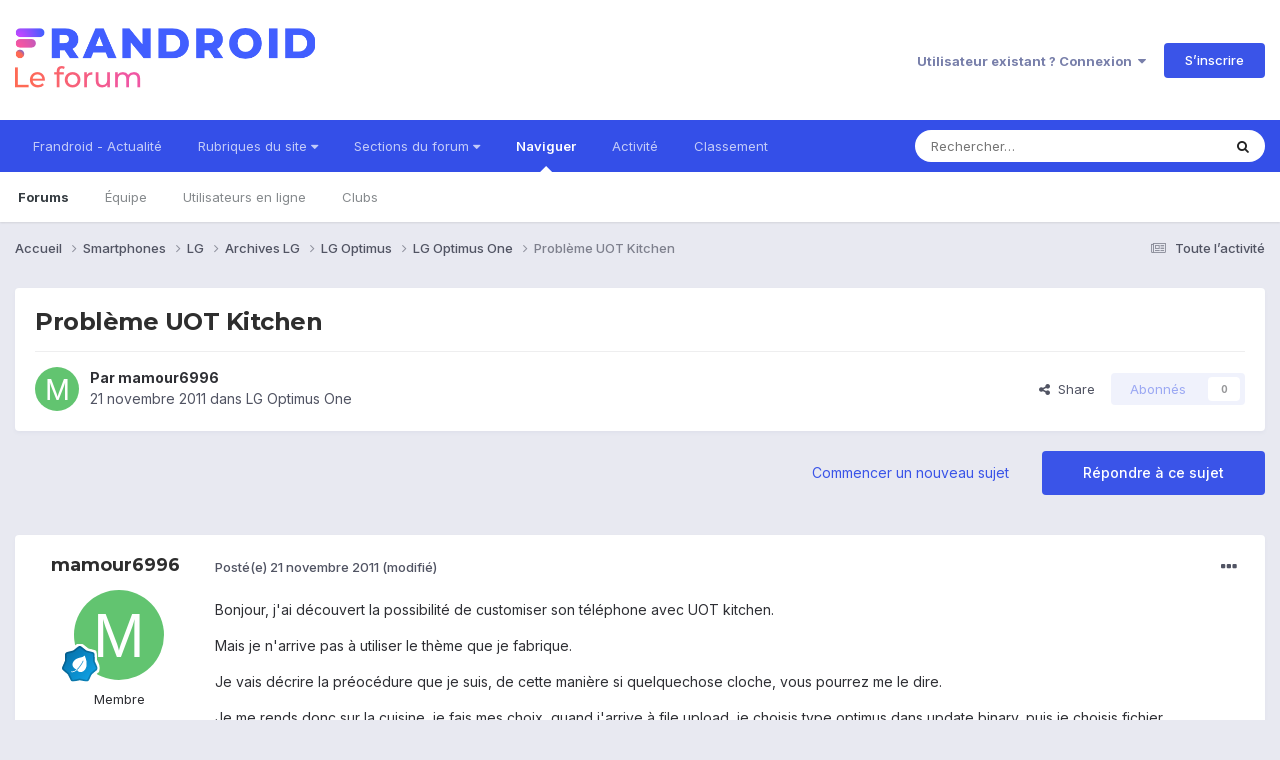

--- FILE ---
content_type: text/html; charset=utf-8
request_url: https://www.google.com/recaptcha/api2/anchor?ar=1&k=6LeBdRUTAAAAACVgb7UUqevlsTvHcFEsQaF_Elu7&co=aHR0cHM6Ly9mb3J1bS5mcmFuZHJvaWQuY29tOjQ0Mw..&hl=fr&v=PoyoqOPhxBO7pBk68S4YbpHZ&theme=light&size=normal&anchor-ms=20000&execute-ms=30000&cb=3nrsq1x3g8xh
body_size: 49601
content:
<!DOCTYPE HTML><html dir="ltr" lang="fr"><head><meta http-equiv="Content-Type" content="text/html; charset=UTF-8">
<meta http-equiv="X-UA-Compatible" content="IE=edge">
<title>reCAPTCHA</title>
<style type="text/css">
/* cyrillic-ext */
@font-face {
  font-family: 'Roboto';
  font-style: normal;
  font-weight: 400;
  font-stretch: 100%;
  src: url(//fonts.gstatic.com/s/roboto/v48/KFO7CnqEu92Fr1ME7kSn66aGLdTylUAMa3GUBHMdazTgWw.woff2) format('woff2');
  unicode-range: U+0460-052F, U+1C80-1C8A, U+20B4, U+2DE0-2DFF, U+A640-A69F, U+FE2E-FE2F;
}
/* cyrillic */
@font-face {
  font-family: 'Roboto';
  font-style: normal;
  font-weight: 400;
  font-stretch: 100%;
  src: url(//fonts.gstatic.com/s/roboto/v48/KFO7CnqEu92Fr1ME7kSn66aGLdTylUAMa3iUBHMdazTgWw.woff2) format('woff2');
  unicode-range: U+0301, U+0400-045F, U+0490-0491, U+04B0-04B1, U+2116;
}
/* greek-ext */
@font-face {
  font-family: 'Roboto';
  font-style: normal;
  font-weight: 400;
  font-stretch: 100%;
  src: url(//fonts.gstatic.com/s/roboto/v48/KFO7CnqEu92Fr1ME7kSn66aGLdTylUAMa3CUBHMdazTgWw.woff2) format('woff2');
  unicode-range: U+1F00-1FFF;
}
/* greek */
@font-face {
  font-family: 'Roboto';
  font-style: normal;
  font-weight: 400;
  font-stretch: 100%;
  src: url(//fonts.gstatic.com/s/roboto/v48/KFO7CnqEu92Fr1ME7kSn66aGLdTylUAMa3-UBHMdazTgWw.woff2) format('woff2');
  unicode-range: U+0370-0377, U+037A-037F, U+0384-038A, U+038C, U+038E-03A1, U+03A3-03FF;
}
/* math */
@font-face {
  font-family: 'Roboto';
  font-style: normal;
  font-weight: 400;
  font-stretch: 100%;
  src: url(//fonts.gstatic.com/s/roboto/v48/KFO7CnqEu92Fr1ME7kSn66aGLdTylUAMawCUBHMdazTgWw.woff2) format('woff2');
  unicode-range: U+0302-0303, U+0305, U+0307-0308, U+0310, U+0312, U+0315, U+031A, U+0326-0327, U+032C, U+032F-0330, U+0332-0333, U+0338, U+033A, U+0346, U+034D, U+0391-03A1, U+03A3-03A9, U+03B1-03C9, U+03D1, U+03D5-03D6, U+03F0-03F1, U+03F4-03F5, U+2016-2017, U+2034-2038, U+203C, U+2040, U+2043, U+2047, U+2050, U+2057, U+205F, U+2070-2071, U+2074-208E, U+2090-209C, U+20D0-20DC, U+20E1, U+20E5-20EF, U+2100-2112, U+2114-2115, U+2117-2121, U+2123-214F, U+2190, U+2192, U+2194-21AE, U+21B0-21E5, U+21F1-21F2, U+21F4-2211, U+2213-2214, U+2216-22FF, U+2308-230B, U+2310, U+2319, U+231C-2321, U+2336-237A, U+237C, U+2395, U+239B-23B7, U+23D0, U+23DC-23E1, U+2474-2475, U+25AF, U+25B3, U+25B7, U+25BD, U+25C1, U+25CA, U+25CC, U+25FB, U+266D-266F, U+27C0-27FF, U+2900-2AFF, U+2B0E-2B11, U+2B30-2B4C, U+2BFE, U+3030, U+FF5B, U+FF5D, U+1D400-1D7FF, U+1EE00-1EEFF;
}
/* symbols */
@font-face {
  font-family: 'Roboto';
  font-style: normal;
  font-weight: 400;
  font-stretch: 100%;
  src: url(//fonts.gstatic.com/s/roboto/v48/KFO7CnqEu92Fr1ME7kSn66aGLdTylUAMaxKUBHMdazTgWw.woff2) format('woff2');
  unicode-range: U+0001-000C, U+000E-001F, U+007F-009F, U+20DD-20E0, U+20E2-20E4, U+2150-218F, U+2190, U+2192, U+2194-2199, U+21AF, U+21E6-21F0, U+21F3, U+2218-2219, U+2299, U+22C4-22C6, U+2300-243F, U+2440-244A, U+2460-24FF, U+25A0-27BF, U+2800-28FF, U+2921-2922, U+2981, U+29BF, U+29EB, U+2B00-2BFF, U+4DC0-4DFF, U+FFF9-FFFB, U+10140-1018E, U+10190-1019C, U+101A0, U+101D0-101FD, U+102E0-102FB, U+10E60-10E7E, U+1D2C0-1D2D3, U+1D2E0-1D37F, U+1F000-1F0FF, U+1F100-1F1AD, U+1F1E6-1F1FF, U+1F30D-1F30F, U+1F315, U+1F31C, U+1F31E, U+1F320-1F32C, U+1F336, U+1F378, U+1F37D, U+1F382, U+1F393-1F39F, U+1F3A7-1F3A8, U+1F3AC-1F3AF, U+1F3C2, U+1F3C4-1F3C6, U+1F3CA-1F3CE, U+1F3D4-1F3E0, U+1F3ED, U+1F3F1-1F3F3, U+1F3F5-1F3F7, U+1F408, U+1F415, U+1F41F, U+1F426, U+1F43F, U+1F441-1F442, U+1F444, U+1F446-1F449, U+1F44C-1F44E, U+1F453, U+1F46A, U+1F47D, U+1F4A3, U+1F4B0, U+1F4B3, U+1F4B9, U+1F4BB, U+1F4BF, U+1F4C8-1F4CB, U+1F4D6, U+1F4DA, U+1F4DF, U+1F4E3-1F4E6, U+1F4EA-1F4ED, U+1F4F7, U+1F4F9-1F4FB, U+1F4FD-1F4FE, U+1F503, U+1F507-1F50B, U+1F50D, U+1F512-1F513, U+1F53E-1F54A, U+1F54F-1F5FA, U+1F610, U+1F650-1F67F, U+1F687, U+1F68D, U+1F691, U+1F694, U+1F698, U+1F6AD, U+1F6B2, U+1F6B9-1F6BA, U+1F6BC, U+1F6C6-1F6CF, U+1F6D3-1F6D7, U+1F6E0-1F6EA, U+1F6F0-1F6F3, U+1F6F7-1F6FC, U+1F700-1F7FF, U+1F800-1F80B, U+1F810-1F847, U+1F850-1F859, U+1F860-1F887, U+1F890-1F8AD, U+1F8B0-1F8BB, U+1F8C0-1F8C1, U+1F900-1F90B, U+1F93B, U+1F946, U+1F984, U+1F996, U+1F9E9, U+1FA00-1FA6F, U+1FA70-1FA7C, U+1FA80-1FA89, U+1FA8F-1FAC6, U+1FACE-1FADC, U+1FADF-1FAE9, U+1FAF0-1FAF8, U+1FB00-1FBFF;
}
/* vietnamese */
@font-face {
  font-family: 'Roboto';
  font-style: normal;
  font-weight: 400;
  font-stretch: 100%;
  src: url(//fonts.gstatic.com/s/roboto/v48/KFO7CnqEu92Fr1ME7kSn66aGLdTylUAMa3OUBHMdazTgWw.woff2) format('woff2');
  unicode-range: U+0102-0103, U+0110-0111, U+0128-0129, U+0168-0169, U+01A0-01A1, U+01AF-01B0, U+0300-0301, U+0303-0304, U+0308-0309, U+0323, U+0329, U+1EA0-1EF9, U+20AB;
}
/* latin-ext */
@font-face {
  font-family: 'Roboto';
  font-style: normal;
  font-weight: 400;
  font-stretch: 100%;
  src: url(//fonts.gstatic.com/s/roboto/v48/KFO7CnqEu92Fr1ME7kSn66aGLdTylUAMa3KUBHMdazTgWw.woff2) format('woff2');
  unicode-range: U+0100-02BA, U+02BD-02C5, U+02C7-02CC, U+02CE-02D7, U+02DD-02FF, U+0304, U+0308, U+0329, U+1D00-1DBF, U+1E00-1E9F, U+1EF2-1EFF, U+2020, U+20A0-20AB, U+20AD-20C0, U+2113, U+2C60-2C7F, U+A720-A7FF;
}
/* latin */
@font-face {
  font-family: 'Roboto';
  font-style: normal;
  font-weight: 400;
  font-stretch: 100%;
  src: url(//fonts.gstatic.com/s/roboto/v48/KFO7CnqEu92Fr1ME7kSn66aGLdTylUAMa3yUBHMdazQ.woff2) format('woff2');
  unicode-range: U+0000-00FF, U+0131, U+0152-0153, U+02BB-02BC, U+02C6, U+02DA, U+02DC, U+0304, U+0308, U+0329, U+2000-206F, U+20AC, U+2122, U+2191, U+2193, U+2212, U+2215, U+FEFF, U+FFFD;
}
/* cyrillic-ext */
@font-face {
  font-family: 'Roboto';
  font-style: normal;
  font-weight: 500;
  font-stretch: 100%;
  src: url(//fonts.gstatic.com/s/roboto/v48/KFO7CnqEu92Fr1ME7kSn66aGLdTylUAMa3GUBHMdazTgWw.woff2) format('woff2');
  unicode-range: U+0460-052F, U+1C80-1C8A, U+20B4, U+2DE0-2DFF, U+A640-A69F, U+FE2E-FE2F;
}
/* cyrillic */
@font-face {
  font-family: 'Roboto';
  font-style: normal;
  font-weight: 500;
  font-stretch: 100%;
  src: url(//fonts.gstatic.com/s/roboto/v48/KFO7CnqEu92Fr1ME7kSn66aGLdTylUAMa3iUBHMdazTgWw.woff2) format('woff2');
  unicode-range: U+0301, U+0400-045F, U+0490-0491, U+04B0-04B1, U+2116;
}
/* greek-ext */
@font-face {
  font-family: 'Roboto';
  font-style: normal;
  font-weight: 500;
  font-stretch: 100%;
  src: url(//fonts.gstatic.com/s/roboto/v48/KFO7CnqEu92Fr1ME7kSn66aGLdTylUAMa3CUBHMdazTgWw.woff2) format('woff2');
  unicode-range: U+1F00-1FFF;
}
/* greek */
@font-face {
  font-family: 'Roboto';
  font-style: normal;
  font-weight: 500;
  font-stretch: 100%;
  src: url(//fonts.gstatic.com/s/roboto/v48/KFO7CnqEu92Fr1ME7kSn66aGLdTylUAMa3-UBHMdazTgWw.woff2) format('woff2');
  unicode-range: U+0370-0377, U+037A-037F, U+0384-038A, U+038C, U+038E-03A1, U+03A3-03FF;
}
/* math */
@font-face {
  font-family: 'Roboto';
  font-style: normal;
  font-weight: 500;
  font-stretch: 100%;
  src: url(//fonts.gstatic.com/s/roboto/v48/KFO7CnqEu92Fr1ME7kSn66aGLdTylUAMawCUBHMdazTgWw.woff2) format('woff2');
  unicode-range: U+0302-0303, U+0305, U+0307-0308, U+0310, U+0312, U+0315, U+031A, U+0326-0327, U+032C, U+032F-0330, U+0332-0333, U+0338, U+033A, U+0346, U+034D, U+0391-03A1, U+03A3-03A9, U+03B1-03C9, U+03D1, U+03D5-03D6, U+03F0-03F1, U+03F4-03F5, U+2016-2017, U+2034-2038, U+203C, U+2040, U+2043, U+2047, U+2050, U+2057, U+205F, U+2070-2071, U+2074-208E, U+2090-209C, U+20D0-20DC, U+20E1, U+20E5-20EF, U+2100-2112, U+2114-2115, U+2117-2121, U+2123-214F, U+2190, U+2192, U+2194-21AE, U+21B0-21E5, U+21F1-21F2, U+21F4-2211, U+2213-2214, U+2216-22FF, U+2308-230B, U+2310, U+2319, U+231C-2321, U+2336-237A, U+237C, U+2395, U+239B-23B7, U+23D0, U+23DC-23E1, U+2474-2475, U+25AF, U+25B3, U+25B7, U+25BD, U+25C1, U+25CA, U+25CC, U+25FB, U+266D-266F, U+27C0-27FF, U+2900-2AFF, U+2B0E-2B11, U+2B30-2B4C, U+2BFE, U+3030, U+FF5B, U+FF5D, U+1D400-1D7FF, U+1EE00-1EEFF;
}
/* symbols */
@font-face {
  font-family: 'Roboto';
  font-style: normal;
  font-weight: 500;
  font-stretch: 100%;
  src: url(//fonts.gstatic.com/s/roboto/v48/KFO7CnqEu92Fr1ME7kSn66aGLdTylUAMaxKUBHMdazTgWw.woff2) format('woff2');
  unicode-range: U+0001-000C, U+000E-001F, U+007F-009F, U+20DD-20E0, U+20E2-20E4, U+2150-218F, U+2190, U+2192, U+2194-2199, U+21AF, U+21E6-21F0, U+21F3, U+2218-2219, U+2299, U+22C4-22C6, U+2300-243F, U+2440-244A, U+2460-24FF, U+25A0-27BF, U+2800-28FF, U+2921-2922, U+2981, U+29BF, U+29EB, U+2B00-2BFF, U+4DC0-4DFF, U+FFF9-FFFB, U+10140-1018E, U+10190-1019C, U+101A0, U+101D0-101FD, U+102E0-102FB, U+10E60-10E7E, U+1D2C0-1D2D3, U+1D2E0-1D37F, U+1F000-1F0FF, U+1F100-1F1AD, U+1F1E6-1F1FF, U+1F30D-1F30F, U+1F315, U+1F31C, U+1F31E, U+1F320-1F32C, U+1F336, U+1F378, U+1F37D, U+1F382, U+1F393-1F39F, U+1F3A7-1F3A8, U+1F3AC-1F3AF, U+1F3C2, U+1F3C4-1F3C6, U+1F3CA-1F3CE, U+1F3D4-1F3E0, U+1F3ED, U+1F3F1-1F3F3, U+1F3F5-1F3F7, U+1F408, U+1F415, U+1F41F, U+1F426, U+1F43F, U+1F441-1F442, U+1F444, U+1F446-1F449, U+1F44C-1F44E, U+1F453, U+1F46A, U+1F47D, U+1F4A3, U+1F4B0, U+1F4B3, U+1F4B9, U+1F4BB, U+1F4BF, U+1F4C8-1F4CB, U+1F4D6, U+1F4DA, U+1F4DF, U+1F4E3-1F4E6, U+1F4EA-1F4ED, U+1F4F7, U+1F4F9-1F4FB, U+1F4FD-1F4FE, U+1F503, U+1F507-1F50B, U+1F50D, U+1F512-1F513, U+1F53E-1F54A, U+1F54F-1F5FA, U+1F610, U+1F650-1F67F, U+1F687, U+1F68D, U+1F691, U+1F694, U+1F698, U+1F6AD, U+1F6B2, U+1F6B9-1F6BA, U+1F6BC, U+1F6C6-1F6CF, U+1F6D3-1F6D7, U+1F6E0-1F6EA, U+1F6F0-1F6F3, U+1F6F7-1F6FC, U+1F700-1F7FF, U+1F800-1F80B, U+1F810-1F847, U+1F850-1F859, U+1F860-1F887, U+1F890-1F8AD, U+1F8B0-1F8BB, U+1F8C0-1F8C1, U+1F900-1F90B, U+1F93B, U+1F946, U+1F984, U+1F996, U+1F9E9, U+1FA00-1FA6F, U+1FA70-1FA7C, U+1FA80-1FA89, U+1FA8F-1FAC6, U+1FACE-1FADC, U+1FADF-1FAE9, U+1FAF0-1FAF8, U+1FB00-1FBFF;
}
/* vietnamese */
@font-face {
  font-family: 'Roboto';
  font-style: normal;
  font-weight: 500;
  font-stretch: 100%;
  src: url(//fonts.gstatic.com/s/roboto/v48/KFO7CnqEu92Fr1ME7kSn66aGLdTylUAMa3OUBHMdazTgWw.woff2) format('woff2');
  unicode-range: U+0102-0103, U+0110-0111, U+0128-0129, U+0168-0169, U+01A0-01A1, U+01AF-01B0, U+0300-0301, U+0303-0304, U+0308-0309, U+0323, U+0329, U+1EA0-1EF9, U+20AB;
}
/* latin-ext */
@font-face {
  font-family: 'Roboto';
  font-style: normal;
  font-weight: 500;
  font-stretch: 100%;
  src: url(//fonts.gstatic.com/s/roboto/v48/KFO7CnqEu92Fr1ME7kSn66aGLdTylUAMa3KUBHMdazTgWw.woff2) format('woff2');
  unicode-range: U+0100-02BA, U+02BD-02C5, U+02C7-02CC, U+02CE-02D7, U+02DD-02FF, U+0304, U+0308, U+0329, U+1D00-1DBF, U+1E00-1E9F, U+1EF2-1EFF, U+2020, U+20A0-20AB, U+20AD-20C0, U+2113, U+2C60-2C7F, U+A720-A7FF;
}
/* latin */
@font-face {
  font-family: 'Roboto';
  font-style: normal;
  font-weight: 500;
  font-stretch: 100%;
  src: url(//fonts.gstatic.com/s/roboto/v48/KFO7CnqEu92Fr1ME7kSn66aGLdTylUAMa3yUBHMdazQ.woff2) format('woff2');
  unicode-range: U+0000-00FF, U+0131, U+0152-0153, U+02BB-02BC, U+02C6, U+02DA, U+02DC, U+0304, U+0308, U+0329, U+2000-206F, U+20AC, U+2122, U+2191, U+2193, U+2212, U+2215, U+FEFF, U+FFFD;
}
/* cyrillic-ext */
@font-face {
  font-family: 'Roboto';
  font-style: normal;
  font-weight: 900;
  font-stretch: 100%;
  src: url(//fonts.gstatic.com/s/roboto/v48/KFO7CnqEu92Fr1ME7kSn66aGLdTylUAMa3GUBHMdazTgWw.woff2) format('woff2');
  unicode-range: U+0460-052F, U+1C80-1C8A, U+20B4, U+2DE0-2DFF, U+A640-A69F, U+FE2E-FE2F;
}
/* cyrillic */
@font-face {
  font-family: 'Roboto';
  font-style: normal;
  font-weight: 900;
  font-stretch: 100%;
  src: url(//fonts.gstatic.com/s/roboto/v48/KFO7CnqEu92Fr1ME7kSn66aGLdTylUAMa3iUBHMdazTgWw.woff2) format('woff2');
  unicode-range: U+0301, U+0400-045F, U+0490-0491, U+04B0-04B1, U+2116;
}
/* greek-ext */
@font-face {
  font-family: 'Roboto';
  font-style: normal;
  font-weight: 900;
  font-stretch: 100%;
  src: url(//fonts.gstatic.com/s/roboto/v48/KFO7CnqEu92Fr1ME7kSn66aGLdTylUAMa3CUBHMdazTgWw.woff2) format('woff2');
  unicode-range: U+1F00-1FFF;
}
/* greek */
@font-face {
  font-family: 'Roboto';
  font-style: normal;
  font-weight: 900;
  font-stretch: 100%;
  src: url(//fonts.gstatic.com/s/roboto/v48/KFO7CnqEu92Fr1ME7kSn66aGLdTylUAMa3-UBHMdazTgWw.woff2) format('woff2');
  unicode-range: U+0370-0377, U+037A-037F, U+0384-038A, U+038C, U+038E-03A1, U+03A3-03FF;
}
/* math */
@font-face {
  font-family: 'Roboto';
  font-style: normal;
  font-weight: 900;
  font-stretch: 100%;
  src: url(//fonts.gstatic.com/s/roboto/v48/KFO7CnqEu92Fr1ME7kSn66aGLdTylUAMawCUBHMdazTgWw.woff2) format('woff2');
  unicode-range: U+0302-0303, U+0305, U+0307-0308, U+0310, U+0312, U+0315, U+031A, U+0326-0327, U+032C, U+032F-0330, U+0332-0333, U+0338, U+033A, U+0346, U+034D, U+0391-03A1, U+03A3-03A9, U+03B1-03C9, U+03D1, U+03D5-03D6, U+03F0-03F1, U+03F4-03F5, U+2016-2017, U+2034-2038, U+203C, U+2040, U+2043, U+2047, U+2050, U+2057, U+205F, U+2070-2071, U+2074-208E, U+2090-209C, U+20D0-20DC, U+20E1, U+20E5-20EF, U+2100-2112, U+2114-2115, U+2117-2121, U+2123-214F, U+2190, U+2192, U+2194-21AE, U+21B0-21E5, U+21F1-21F2, U+21F4-2211, U+2213-2214, U+2216-22FF, U+2308-230B, U+2310, U+2319, U+231C-2321, U+2336-237A, U+237C, U+2395, U+239B-23B7, U+23D0, U+23DC-23E1, U+2474-2475, U+25AF, U+25B3, U+25B7, U+25BD, U+25C1, U+25CA, U+25CC, U+25FB, U+266D-266F, U+27C0-27FF, U+2900-2AFF, U+2B0E-2B11, U+2B30-2B4C, U+2BFE, U+3030, U+FF5B, U+FF5D, U+1D400-1D7FF, U+1EE00-1EEFF;
}
/* symbols */
@font-face {
  font-family: 'Roboto';
  font-style: normal;
  font-weight: 900;
  font-stretch: 100%;
  src: url(//fonts.gstatic.com/s/roboto/v48/KFO7CnqEu92Fr1ME7kSn66aGLdTylUAMaxKUBHMdazTgWw.woff2) format('woff2');
  unicode-range: U+0001-000C, U+000E-001F, U+007F-009F, U+20DD-20E0, U+20E2-20E4, U+2150-218F, U+2190, U+2192, U+2194-2199, U+21AF, U+21E6-21F0, U+21F3, U+2218-2219, U+2299, U+22C4-22C6, U+2300-243F, U+2440-244A, U+2460-24FF, U+25A0-27BF, U+2800-28FF, U+2921-2922, U+2981, U+29BF, U+29EB, U+2B00-2BFF, U+4DC0-4DFF, U+FFF9-FFFB, U+10140-1018E, U+10190-1019C, U+101A0, U+101D0-101FD, U+102E0-102FB, U+10E60-10E7E, U+1D2C0-1D2D3, U+1D2E0-1D37F, U+1F000-1F0FF, U+1F100-1F1AD, U+1F1E6-1F1FF, U+1F30D-1F30F, U+1F315, U+1F31C, U+1F31E, U+1F320-1F32C, U+1F336, U+1F378, U+1F37D, U+1F382, U+1F393-1F39F, U+1F3A7-1F3A8, U+1F3AC-1F3AF, U+1F3C2, U+1F3C4-1F3C6, U+1F3CA-1F3CE, U+1F3D4-1F3E0, U+1F3ED, U+1F3F1-1F3F3, U+1F3F5-1F3F7, U+1F408, U+1F415, U+1F41F, U+1F426, U+1F43F, U+1F441-1F442, U+1F444, U+1F446-1F449, U+1F44C-1F44E, U+1F453, U+1F46A, U+1F47D, U+1F4A3, U+1F4B0, U+1F4B3, U+1F4B9, U+1F4BB, U+1F4BF, U+1F4C8-1F4CB, U+1F4D6, U+1F4DA, U+1F4DF, U+1F4E3-1F4E6, U+1F4EA-1F4ED, U+1F4F7, U+1F4F9-1F4FB, U+1F4FD-1F4FE, U+1F503, U+1F507-1F50B, U+1F50D, U+1F512-1F513, U+1F53E-1F54A, U+1F54F-1F5FA, U+1F610, U+1F650-1F67F, U+1F687, U+1F68D, U+1F691, U+1F694, U+1F698, U+1F6AD, U+1F6B2, U+1F6B9-1F6BA, U+1F6BC, U+1F6C6-1F6CF, U+1F6D3-1F6D7, U+1F6E0-1F6EA, U+1F6F0-1F6F3, U+1F6F7-1F6FC, U+1F700-1F7FF, U+1F800-1F80B, U+1F810-1F847, U+1F850-1F859, U+1F860-1F887, U+1F890-1F8AD, U+1F8B0-1F8BB, U+1F8C0-1F8C1, U+1F900-1F90B, U+1F93B, U+1F946, U+1F984, U+1F996, U+1F9E9, U+1FA00-1FA6F, U+1FA70-1FA7C, U+1FA80-1FA89, U+1FA8F-1FAC6, U+1FACE-1FADC, U+1FADF-1FAE9, U+1FAF0-1FAF8, U+1FB00-1FBFF;
}
/* vietnamese */
@font-face {
  font-family: 'Roboto';
  font-style: normal;
  font-weight: 900;
  font-stretch: 100%;
  src: url(//fonts.gstatic.com/s/roboto/v48/KFO7CnqEu92Fr1ME7kSn66aGLdTylUAMa3OUBHMdazTgWw.woff2) format('woff2');
  unicode-range: U+0102-0103, U+0110-0111, U+0128-0129, U+0168-0169, U+01A0-01A1, U+01AF-01B0, U+0300-0301, U+0303-0304, U+0308-0309, U+0323, U+0329, U+1EA0-1EF9, U+20AB;
}
/* latin-ext */
@font-face {
  font-family: 'Roboto';
  font-style: normal;
  font-weight: 900;
  font-stretch: 100%;
  src: url(//fonts.gstatic.com/s/roboto/v48/KFO7CnqEu92Fr1ME7kSn66aGLdTylUAMa3KUBHMdazTgWw.woff2) format('woff2');
  unicode-range: U+0100-02BA, U+02BD-02C5, U+02C7-02CC, U+02CE-02D7, U+02DD-02FF, U+0304, U+0308, U+0329, U+1D00-1DBF, U+1E00-1E9F, U+1EF2-1EFF, U+2020, U+20A0-20AB, U+20AD-20C0, U+2113, U+2C60-2C7F, U+A720-A7FF;
}
/* latin */
@font-face {
  font-family: 'Roboto';
  font-style: normal;
  font-weight: 900;
  font-stretch: 100%;
  src: url(//fonts.gstatic.com/s/roboto/v48/KFO7CnqEu92Fr1ME7kSn66aGLdTylUAMa3yUBHMdazQ.woff2) format('woff2');
  unicode-range: U+0000-00FF, U+0131, U+0152-0153, U+02BB-02BC, U+02C6, U+02DA, U+02DC, U+0304, U+0308, U+0329, U+2000-206F, U+20AC, U+2122, U+2191, U+2193, U+2212, U+2215, U+FEFF, U+FFFD;
}

</style>
<link rel="stylesheet" type="text/css" href="https://www.gstatic.com/recaptcha/releases/PoyoqOPhxBO7pBk68S4YbpHZ/styles__ltr.css">
<script nonce="Eu-Fyqt11MEbjPAV_ZQ59A" type="text/javascript">window['__recaptcha_api'] = 'https://www.google.com/recaptcha/api2/';</script>
<script type="text/javascript" src="https://www.gstatic.com/recaptcha/releases/PoyoqOPhxBO7pBk68S4YbpHZ/recaptcha__fr.js" nonce="Eu-Fyqt11MEbjPAV_ZQ59A">
      
    </script></head>
<body><div id="rc-anchor-alert" class="rc-anchor-alert"></div>
<input type="hidden" id="recaptcha-token" value="[base64]">
<script type="text/javascript" nonce="Eu-Fyqt11MEbjPAV_ZQ59A">
      recaptcha.anchor.Main.init("[\x22ainput\x22,[\x22bgdata\x22,\x22\x22,\[base64]/[base64]/MjU1Ong/[base64]/[base64]/[base64]/[base64]/[base64]/[base64]/[base64]/[base64]/[base64]/[base64]/[base64]/[base64]/[base64]/[base64]/[base64]\\u003d\x22,\[base64]\\u003d\x22,\[base64]/wrgLwoNQwpZOwptmwpvDgkfCn2nDkR/DgD7Crxt/L8OdB8KvYFvDoAbDkBgsBsKEwrXCksKqw7wLZMOEP8ORwrXCu8K0NkXDicOtwqQ7wq1Ww4DCvMORV1LCh8KEI8Oow4LCocK5wroEwpgWGSXDrcKaZVjCty3CsUY/Vlh8XcO0w7XCpGxZKFvDkcKmEcOaGsOlCDYTS1o9LQ/CkGTDr8K0w4zCjcKowqV7w7XDojHCuQ/CtCXCs8OCw6XCqMOiwrE7wpc+Kwp7cFptw5rDmU/DtTzCkyrCnMK3Ii5pTEpnwqURwrVabcKSw4ZwbGrCkcKxw7bCvMKCYcO9acKaw6HCmMKqwoXDgw/CucOPw57DpcKwG2Y5wqrCtsO9woPDnDRow5LDjcKFw5DCgjMQw60lGMK3XzbCmMKnw5Euf8O7LXvDiG90AFJpaMKpw4pcIwLDiXbCkwR+IF1CYSrDiMONwpLCoX/CsDcyZTBvwrwsKHItwqPCrcK1wrlIw5Jvw6rDmsKYwoE4w4sXworDkxvCiBTCnsKIwpLDtCHCnmzDjsOFwpMewqtZwpFpJsOUwp3Doi8UVcKnw6QAfcOeOMO1YsKeYhF/DsKTFMONYXk6RkZjw5xkw6LDjGg3T8KfG0wGwpZuNlLCjwfDpsOSwrYywrDClsKswp/[base64]/[base64]/Du2nDs8OMwrsBccO7bFNeCAlSwpXDjVnCqcOof8OAwqNSw7pUw4JAc1XCq0d5OnZEX3nDjDHDnMOxwoA/wqTCpMOqW8Kow70aw4rDtXPDpxnDrgdwWFBMPcOkF0FAwrDCkX5tP8Oiw5VQeR7Di19Hw6ATw6RvBRzDgQcxw5LDrMKQwrRmEcOdw6oiXjvDow5bD3BSwpDCnMOkaHI9w4jDuMKKwrDCjcODIcKXw4/DjsOMw7xTw5XDhcOWw4Eew5nCnsOHw4bDtEdqw67CtDjDqsKtC2zCrBzDtTnCpgRsW8KZBlPDnD5Iwpltw6lFwqfDkGE7w5tWwoDDhcKNw6YVw5zCtcK9OzlcDMKEUsOtOcKgwpXCr2TDqA/DhTALwo/CpmfDsHY+T8Kmw5XCu8KAw47CvMOVw5zCssOiYcOQwp3DvWTDmgLDrsO6Z8KFDMKjNSV6w77Dr0fDi8OqGMO+KMK6bB0ddMOmcsOzViLDuz9xH8Kbw7TDt8Ocw5HCnzIIw78bw5IAw7VlwpHCszPDpTUqw7vDpFrCrsOgdhV/w7Vqw5Avwp0SMcKFwpoMMsKYwoPCu8KpdMKKUyFzwrTDkMOGDTRKLknCvsK7w77CiA3Dih/[base64]/[base64]/[base64]/Dq8OnVsOFwoI6wrVIM8KMLcOgUSXCgXDDqMOgUsKNVMKJwr14w59KRMOEw5cpwrBSw7oILsK1w5nCg8ORb34Cw7k9woLDjsOyLMO9w4fCv8K2wpd+wpnDgsKZw5bDj8O5S1UwwpIswroAF00fw5xiecOxZ8Olw5khwpdZw67CtsKCwp5/IcKMwrfDrcKwM27CrsKDcAtmw6ZtGEDCq8OIA8OcwqzDm8KmwrnDjSIbwpjCu8KNwptIw67CqQLDmMOkwozChcOAwrA2KGbDo3JEKcO5dMKDK8K8HMOaHcO+w4JoUwPDvMOyL8OrWCM0FsK3w7Y9w5vCjcKIwroGw6/Du8OOw5vDtmcpRhBhYglhJx3DssOVw5vCk8OzXCxbFxLCgMKBBnlTw6NyQ2Nbw5ooUDReC8KHw7jDsRA9a8Oza8ObeMKjwo5nw6zCsgVgwpjDoMOabMKgI8KXG8ONwoMKSh7CnD3CrsK9VsOzGB3Dl2EVMgVRwo0qw7bDsMKfw7lxecOIwqpxw7vClgpXwq/Diy3DtcO1JhtJwol+DWhlw5nCoUbDq8KgCcKQei0EYMOdwq7DgB3Cg8KhB8KDwq7ClA/DkxIfccK3AEHCocKWwqsowqnDinHDgHd6w5kkLTPDmsKnXcOOwoLDo3ZfeDMlGMKqYsOpcD/Cq8KcQMKPw5NRecOZwpFUfcKEwoMNaRPDo8Onw7bCpsOhw6EAYgZIwpzCmFAoCH/CuSB4wo51wrjDgWt5wqolGClBw7EMwpTDlcKNw5rDgihKwqwNP8K1w5MbNsKtw6/[base64]/M195wr85TGcrw7IFwr7CqsOqw7JqL8KQT8OCHsK+NFPCrWfCjhk/w6bCtsOqbCsAQSDDrSY7LW/ClcKdTUvDkinDhVvCk1ggwpFMXDLDiMOpfsKlw7rDpcK2w4fCoxAlNsKGGTHDicKRw6XClwnCqhrCksOwS8O3S8KPw5hgwqbCqjF+GTJXw5llw5ZAAWxjYUEkw78+wr0Pw5jDh2dVHlrCmsO0w4dJw5NCwr7CnMK0w6TDpsKvRMORMi9yw7h4wo9jw7guw7sBwp/DpxTCl3vCt8O8w4ZJN1Z+wonDmMKULsOnH1kawqsQHTIPUcOjUQQXf8OWfcOpw6jDkcKYR0PCisK4YwJCSmNew5nCqg3DpVjDiHcjasKOWAjCnV18YsKnCsOrOsOpw6/DuMKOLGAyw6PCjsOPw6ciXhZweW7ClhxGw77Cm8KxZH/CiHAfFgjDoknDjsKcJBxJH23DvkVcw7EswobCocOfwr3CvX3Dr8K6McO3w7bCtws+wq3CiivDuhoSTUjCuy5QwqsEPMOZw6Qiw7Ygwq4/w7wdw68MMsK9w70yw7bDhTh5Nw3Cm8KUb8O4O8KQw4Y0ZsOsYRfCsEAawpzCuA7Dm0BNwqgdw6UmRjcoCA7DqCrDg8OwNMOGWD/Dh8Knw4VhKzhMw6PClsKkdwDDij1Qw7XDu8KYwrjDiMKXd8KUcWdURkx7wq0Aw7hOwp9owoTCgWHDu1nDlCNfw6PDl30Iw4AvbVoZw53Cqi3CssK5XTBPD0zDl2HCncKrOkjCtcO4w50MB0QDwpQ1S8KvNMKNwqlKw6QDEcOvK8KiwptQw7fCj2/CmcKGwqoRScKrwqtOPWfChSsdMMOvS8KHA8KFZ8OsYnPDp3vCjFDDmT7DiSDDocK2w7BRwrwLwrjCucOdwrrCqDVSwpdNOMKEw5/DksKZwpjDmBknV8OdU8KWwrxpEA3DrMKbwoA/RcOPVMKyJRbDk8Kbw4c7DUIRHDvCqD/Cu8KPHjvCp3p+w5zDlyPDlUnClMKVFHbDjljCgcO8UnMkwqsKw589QsKWP0VywrzDpCbCpsOZFRXCqAnCiAhCwp/Dt2bCscOnwr3CvTBsYMKbdcK5w4J6cMK1w5s2DcKWwo3CmAR/Rg8WKmLDkRpGwoo+ZQEWWghnwo47wo/CtBdFFMKdNjLDv37Cok/[base64]/DsknDpsKpw73DunxQw4PChxlOwrDCrsOAwoXDjsKGFW7CgsKGBT0jwq05wqpLwobDlUDDtg/DrHkOe8Kpw5UDX8KmwoQKc3TDqMOCbwRVDMKowonDpyXCmiYRLFNtw5fCusO4P8Odw5xEwqZ0wrwPw5VMfsKkw67Dn8ORAjnDtMKxwqXClcK6EHvCjsKjwpnClnbDtl7DpcO5ZxoYRcKQw4Mcw5rDsVXDlMOACsK0aB/Dvi/DpcKoPMOKdEgXw64rc8OMwpsGCsO7Wi8hwobCtsOIwrlYwq4MaGfDq1QjwqLCn8KZwoXDkMK4woR/MDzCjMKCBWwlw4vDksOcLTEKM8OgwrvCnzLDq8O6RXYswrTCvMKBGcOASFDCrsO2w43DusOmw4/Di25nw7lSUjZZw5ltdHosWVfDk8OzHU/ChWXCqRTDhsOpLGnCvcO9NirCoSzDnCAAf8O+wo3CqX3Ds1M/A3DDpEzDncK5wpAfL2MTa8OnZMKswo3CkMODeF3CmRHDv8OdasOWw4vDqcOETUDDhyXDsjdywqbCmMODNMOvZ29kIHjCgcKqZ8OaEcK7VW7CqMKWK8KQSj/DrSrDkMOgAsOjw7J0wpXCpcOqw6vDsBQXMW/Dq0w2wrPCvMKzb8K4w5XDnBbCvsKGwo3DjMK9B0PCjsOUflQ8w44sJ13CpMOvw4HCt8OPEXdsw6cpw7XDhVxcw60Ob0jCoTJ9w53DtFfDhxPDn8KsQBnDmcOEwr/ClMK1w6I1TQBRw68jMcOSbcOWLVjCpcKhwo/Cm8OnGMOowoo7H8Ouw57Co8K4w5JMCMKsccKKTz3Cj8OZwqBkwqd/[base64]/DpcK6w6FRwqjDtEjCh8Kdw7nCtnzDmMKbQcOfw6Mkd3rCjcKRbTlxwrV8w7/CnsOuw4fDt8OtLcKSwqBZbBrDrsO5XcO/[base64]/[base64]/[base64]/w4TDngB4w5hAwrnDpcKZwr/[base64]/w6DDjBbDmF0JccO7wqnClhLCtQo4wpLDj8Olw4HCncK8InrCmMKPwqAnw6/CqMORw4LDsGDDkcKEwpHDnxLCtMOow5TDvHDCmcKKbBfCrMKxwo/DrCfDky/DriAPw5l7DsO8W8OBwo/[base64]/JsKGchDDkg3Dg8KAw4TDiTPCqcK+VcKhw6PCoy0/MR3CjyQDwpfDv8KnZMOfS8KNPcKJw6PDvCTCgsOewrnCksKSMWtvw4zCjcOXwqDCjRkuQMOYw6/[base64]/w69dw4IRYE4owpIMSA3CvGjCsyXCkS/DoiPDhhd9w5DCmWLDlMOxw6HDoT3CvcOEMQ1/wqUswpMcwpzCmcOseSsVwoc0woFceMOMWsOrbcOEUXJyU8K3PSzDisOWQMO3UxFGwonDssOaw63DhsKPQE4pw55IFhjDn3/Dr8OJJ8OlwrXCnxvDj8OHwq9Sw6cIwr5iwr5KwqrCogp+w48+NTtGwp/DqcKkw5jCisKgwoPDlcKXw58FXn0iU8OWw5QXclJrLDlXFWPDlcKwwqUbCsKpw6s3dsK8c1nClQLDm8KHwrnDkXQsw43CnAlUNMKHw7fDugIoIcOgJ0PDlsK9wq7Di8KHJsKKfcO7wpnDij/DkClzOizDqsKmLMKPwpLColDDq8KKw7dIw4TCnmDCmx7ClsOfdMOBw4sIdsOuw4vDlMObw6ZcwrfDgUbCuh9zaAMrGV8ReMKPVFfClHHDlsOowrXDisOmw6Uuw57Cqz9rwqx2w6TDjMK4SCUkFsKJeMOYXsO9wo7DkMOmw4PCp2fDhCM/BsK2KMKHSMOaPcOIw5vCn1U+wq7DiUZNwpUqw4Mrw53DgsOjwoTCnErCoHbChcOdMzrClwTCtMOHcFwjwrQ5w6/CpsOewplrPj7DtMKaFEAkGwUycsKsw7ELwoxaAghUw5FwwonCg8Ohw7vDqsKBwoI9ZMOYw7kbw5LDtcKDw41VXsONagfDusOowqlsBMKfw5rChMO5VcK7wrxpw5B1w4pwwr3CnsKQwrkUw47CgSLDmxl7wrPCuWnCrUt5TkPDpWbClMOZwovDqyrDnMOww7/CqULCg8OCa8OTw6jCjsODdhl+wqLDk8OnfnbDqVN3wqrDuS0gwoAzL2vDmj58w7syKBrCvjXDuWnCi3lgPXsOQMK6w6AYP8KbIAnDp8ORwovDsMO1RcOpbcKswpHDuA7DpMOqUGwEw4HDsSvDmcKKCsOXGcOGw47DucKEEMKSw6DCncO/ZMO4w6bCs8OPwrPCnMOsGQp6w47DiCbDvsK0woZ0esKrw4FwRsOqRcO/GSzDsMOORsO8bMOXwq8WTcKkwrLDs0lAwr05DQk/[base64]/KSDDhMKVYcKzwp7DpklJAWAswph5GsOKw7bCtW5BV8O7KzXDhsOSw75Dw5EId8OpUAvCpBPCsh1xw7gPw5zCuMKJwpTCsSEZAgFYZsOgIsOlHcOHw6zDsQ1uwo/Dm8KtUQ5gYsO2BMOuwqDDk8OANhfDl8KQw78Ew741VQbDl8KNZiHCr21Sw4bDmsKub8KUwr3CnkY8w5/DjsKdWsOmLcOFwrwIKWfDgQg0bBpVwpDCqzESIcKFw6nDmjnDi8KFwr81FCPCm2LCgMOxwrdJE1RawqISbGLCjT/CvsK+Uwg4wqTDmQ9nTWUde2gyQh7DhTp4w6cdw59vDMKCw71Yc8OHXMKMw45Dw501cSlZw7/DvGBfw41rKcOaw58mwqXDvQ3CmDc3JMO2woduw6FqTsKmwonDrQTDtQ3DtcKkw6nDmGhvbGsewpPDiUEsw7vCtD/Cv3/ClWUYwqBuW8KNw5UgwodCw686AMKsw7zClMKWwptfV1rDh8OxIiMnPMK8SMO/MgzCtcOlF8KvIBZdR8KJfz3ClsO3w6bDvcOVcTHDqsKtwpHDmMKaEAEgwqbClVfDn0Yww50HJMO4w6p7wpsCRsK6wqfCsyTCrQoEwqnCt8OWNgzDkcO1w6FzFMKhKWDDukDDocOvw4DDuTjCmcKyUQrDgCHDiBNoUcKpw6MOw4kXw7A2wp1ywpc5J1BMBxhnd8K/w4TDvsK2ZmXDoG7CkcOhw5RywqfCgcOzKxnDoSR0YMOLBcOtA3HDkAguMsOLBBPCv2PCplQKwppSIwrCtHE+w61tRTrCqUfDq8KQaR/[base64]/DtMOTeRpqCMOlEcKrw6LConTDpsOuKsOKw5BSw5rCqcKHw77DhlrDn3vDnMO7w5vCv27ClnfDrMKEw608w7pNw7FIWTEnw6PCm8KVw701w7TDtcKxQMK7w5NGXcKHw7IzYmfChXkkw68aw6E/wpAWw4/CoMKzAkzCtkHDhD7CqnnDo8KhwozCicO0a8OSXMO6RgtQwphtw5/[base64]/[base64]/CglN8CsKeEghWwrXCqMK/M0LDocK7M8Kiw6nCt8O6N8ORw60UwpjDr8KxB8ONw5rDg8OWQsOiJxrCrWLCnzocCMOgw7vDusOrw6t0w7c2FMK4wotMATLDnyBADMORHMOBWBIOw4QzWsOiAcKyworCjsOHwq9NdRvClMOOwrnDhj3DuTfDq8OITsK7woTDqDvDlm/DhTLCnWwQw6QIRsOWwqLCosOQw6oRwq/[base64]/CmiHDqWvDunHDhcKFwqnCgFXCrMO7wprDuTvDt8O0w67DmAEUwpJ2wr5lw4pJJC0WR8KDw4szw6DDrMONwrHDrsKeTR/CpcKOSzweZMKxSsO6UcKbw5pdGMOSwpsOKhDDt8KIw7LCtG5KwoHDoy/[base64]/DjA55DDwEw4ZTBkjCnm8Hwq/DncKnwq7DoDvCtcOJQUXCuXTDinRDFAw+w5EEa8K8KsKQw6PDihPDg0/DlF84WnwYwqcKR8K3wohqw7QlY1RCNsOJTVnCuMOWVlwCwpPDjWXCuG7DojPCkWFESGQYw59hw4/DvVPCmlXDj8OtwoAwwpLCqE4yNDNIwoLCg0AJEGVHHyDClMOcw5IUw6waw7kLPMKlCcKXw6cJwqEZQ1/DtcOWw5Znw5PCmncdwowkYsKYw7HDmsKtRcOiMX/DvcKswo3DujhJDnFswrZ+DsK4LMOHeUDCjcKQw6LDlsKkW8KkPn0OI2V+w5TCuw8Ww6zDmX/[base64]/CjRg2wrkoR8OGQ8Kpwo7DncKNwq8ow67ClSPDosKlwqvCvSUww5TCn8Kuwq83wognNcO8w4AmEcO5EDw3wp3CssOGw4pJwrc2wofCiMOdHMO6UMOmR8K+IsKAw4kSag/Djk/DisOhwr0GTMOkfsKVBC7DusK8wpMywpjCmwXDvnrDksKQw5JMw44+QsKQw4TDj8OaD8O5b8O2wq/DozABw58UWB5XwpQ/[base64]/DlMKQf8Kswq8kw5AZJcO8N8ODZsKwwrsgUMOSLgzDk187Hgkjw7TDtDkYwrjDvsOjSMKtc8Kuw7bDvsO2HUvDucOZNFFuw5fCn8OSE8KmeC7Dv8KSWgjCssKewppQw71vwq7DicKtdVFMB8K2VWTCo0VfAcK6EBHCpsKxwqNlOQrCgF3CkVnCnA/DkhIUw48ew6XCqGHCryJeZsKaWxk+w47CqcKxLVrCizPCpsKOw4cNwr4Kw68FRCvCnTnCgMKFw5Fewpw4SWsmw6gyHMOmQcOVZMOrwqJAw5nDmyMQw4fDi8Khfx/CsMO0w6lowqbCiMKNCsOXfF/Ciw/DpxLDuU7CjBjDtFBJwrNJwobDvcO+w4k5wqcXGcOBLx9Bw7HDq8OawqbDv2FLw59Cw5vCoMK8wp5TcV7Dr8KjR8OYw7caw4TCs8KRGsOoOVl3w4Mof3Qxw67ConrDsj/DkcOuw44XcVvDlcKHMcOFwpBxJk/[base64]/DpTTCu8OAw5wRUsK7asOnwqTChsK6wqIREcKJeMOvQcK8wqQcXMOTRgw4IMOrAhrDjsK7w7BzPsONBArDpcKOwojDncKFwpRcXHMlVQpZw5zCjiYXwq4vWX/[base64]/wpUcwrbCvhrDsMKnHnAWEsKRMSRyw5MRImZ8FyIVejYOFMKiT8OTa8OIHRzCuAvDpVhGwqpQYjI3wqjDl8KLw47Ds8K0e3fCqhxDwr9hw75le8K/fHvDmlErY8OWB8OHw7rDp8KNdXZIYcOeNkUiw5DCsVgCHEtQRWB2ZQ0WWcKiMMKiwrAUL8OkC8OGXsKPB8O/[base64]/[base64]/[base64]/e2Nuw6p0HitVwprDjcKvWVhhwq1PwqJCw74NBMOqVMOAw6bCqcKvwo/ChcOOw5RIwofCniNPwprDsyfCicK/KwrCqF7DssOLH8K2JiE8w6sKw5V0IEDClkBIwq0Ow59bL1krbsOBLcOGE8KdO8Ktw4RnwovCo8OoUSHClnxOw5VTDcK/w6bDonJdUkfDnBHDqVJOw4vDlkpoMMKKMSTChzLCoSJyPDzDv8O9wpFfU8OuesK/wqJUw6JJw5BiIF1cwp3Di8KHwonCnVJFwr3DlxIEaCshLsO3woTDtW7CqwVvwoPCsRFUQXwPWsOhBynDk8OCwoPCgMOYYXnDn2NdScK9w5w9XWjDqMKOwqZpe0kgOsKowpvCgXDCtsORwqkVIzvCm0VIw6tNwrtBDMO6KxXDvmXDtsO+w6Mmw4BTKRnDtsK2R0/[base64]/w7NcwotKWMO4ZMKxw75nCTNhw5VlwpzCt8O3PcORQDXCj8Ogw4lVw77DlcKnecOZw57DpsOrw4M/[base64]/[base64]/UcK7wr/CtcOASgkBKsORw6TCgj/[base64]/woTCsMKlRiXCkEvCucKsw4TCnsObTMO2w4oywpfChMKPLXQlYSAyVsKVw6/CqVfDjnzCgTAqw4cEwpnCkMO6KcKLBinDkHkWWcOLwqHCh2ZKalkgwqfClTM9w7sRTG/DkC3Ch3MrO8KEw4PDp8KVw7xzJGXDu8ODwqbCn8O9AMO0ScO+bcKRw4PDkUbDhDLDrcK7NMKsNg/CkzhmasO4wrM/OMOQwp01B8K5w5sNwpUTLsKtwozDo8KYfwEBw4LDmcKvXD/[base64]/w6NHw5nCjsKgwqTDiGAcBcOqwqTDhMKMw7w8ecOABWPCgMORLD3CicK1ccK5B1p+WWVRw5M+Bl1bVMK8e8KQw73CicKPw5lWfMORTMOjGAZsd8KEw5rDlQbDmQDCqCrCtV4/RcKRUsOow40Hwo0mwq5YGynCgMKmdAjDm8KJWcKgw59Ew6FtGMK+w7rCvsOIwq7Dlw/Dk8KXw5bClMKeSUzCk142csOFwrfDi8Kywp9uVTA6IwXCgSl8w5DCsEEvw7HChcOsw7jDosOFwqzDgGrDgcO4w6fCuXDCu0PClsKTJSRswoxHZ2vCvcOsw6DCinzDj3PDt8ONLlMewrMTw41sTRoOfVIpaDN/[base64]/MlVmwpTCoQ9zQjUyLMKlw6rCrxguwoIkw6JbPVvDqGfCs8KEb8KWwpTDgsO5wrTDmMOBLhTCtMKxVAXCgsOzwox/worDk8OhwqV/VMOmwpxNwrAswrrDnGAFw5ppQsOMwr8FIcOjw73CocOCwocSwqXDlcO5TcKZw4RmwoLCuChdBsO9w4xyw4HCpGHCkUXDtTc0wpN7dHrCtnzDrBo+wq/DmsKLRipgw6xudkXCh8ODw6/[base64]/w4XCjcO+w4PDjBEXNi12w5/DpcOyPHfCrlHDu8Otc1XCiMOxRcKSwovDl8OQw4PCnMK4w4dXwpAkwqV0w5rDoV/[base64]/[base64]/Djg/CkMKoEkAGwpPDhMKSJzzCmcKiw5w+K2/Dp2TCksKUwoDCskwLwoPCtSzCpMOAw7Ygw4UXwrXDuiUfBMKHw5HDkXoNBcOdT8KNKk3DjMKwQG/[base64]/CpDvDhcKmKSkpWkTDicOvI3jDgcKjwrcIw6fCsVgGw74qw6XCjinCmcO8w7/[base64]/DocOgw4B+w6oew4nDsFvDhw5aw7MfeX/DjGQFMMOLw6nDpEY6w5vCqMOxeBwEw4vCu8OTw4XDmsOgDxpwwrRUwo3DryJibErCgkDCo8KOw7HCmiB5G8OdL8O8wo7DrXXClFLDusKJDnJYw5E9PzfDg8O2VcOlw4LCs03CtsK9w6MiWHx/w6TCgsOewpUbw5vDs0PDoTDDv20bw7LDssOEw77CkMKHw6TCjAY3w4IhS8KZLHTCnzjCukofwrAHJ2EaJ8K8woh6A1UaUkjCoAXCisKDFcKEKEbCjiUpwpUAwrfClWFRwoELf0PDmMKDwqErwqbCusOgOwctwqbDr8OZwq1CHsKlw5Fewo/[base64]/Dvnp0EMOwQsOOwpPClB3CiMOybMOtI17CpcKkCMOGwpFbU3s6UcKuZMOfw5bCisOwwpZXWcO2bsO6wr5hwqTDpcK7GQjDoRc4wpRBM3ZXw4bDsz/DvsKUOnRQwqc4UH7Dg8O4woDCv8OVwq3DhMO+wpDDk3UwwqTCiC7CmcKCwrZFHAvDh8KZw4HDusK6w6F1wrfDsU8KSD/CmzDCgm99X0TDinkxwonCpFEBDcK+XFlbZ8OcwrfDtsO6w4TDum0JBcKEO8K+HMOgw70kcsOCDMKcw7nDpVzDscKPwroHw4DDtjcBACfDlcKOwpgnK28fwod3w4kjEcKOw5bCnTkZw4ICGDTDmMKYwrZRw63DlMK2acKBf3VmPnkjW8OMwonDlMKCGjg/[base64]/[base64]/[base64]/CpcOPwp0CwrkmOsKmRcOWwonCvMO4WUROwrZ1WcOkP8Kdw7bCjXFAMcKTwplAGxsHGcOYw4LCsnLDjcORw4HDqcKyw63DvMKjFMKEWx0pYG3DmsKiw74XEcOCw6/Dj03Ct8OdwoHCoMKMw63CssKXwrPCssK7wqM9w75PwoXCv8KvZUrDm8K4NxRTwo4DCzpOw7HDq0nDiVPDp8OFwpRuAFbDrDVOw5jDr2/DpsKUNMKzXsKhJCfCucKqDCrDuW5sbMKeXMO7w7Bkw6AcFQFTwrlDw58pUsO0P8KdwpMpT8O/[base64]/Di8OBAcKqcsKeCMKJwq8zw6zDt3Alwo5MUkE7wpPDtMOywo7Cl2ZMecOZw5/[base64]/KW3DjMOTw58pZMKsJ3lbasKtQ8KXEQTCm0jDpsOfwofDrcKtXcOywqzDmcKYw5LDl2EZw7w/w7gweV5mfCJtw6rDkDrCvG3CmxDDgA/DoSPDkHTDs8OMw7IwKG7CtX9lHMO8w4dEw5DCrMKsw6Edw48YesKfM8KHw6d0FMKQwpLCgcKbw5V5w6duw78fwphvGMKswoVaOWjCnV0ywpfDiCzDmcKswpA4CQbChyh/wrR/wpwwIsKLSMOYwrRhw75sw65wwpwUIkrDugTDmBHDjAchwpPCqMKoa8Ogw7/[base64]/S8OuNTrCnsKywpjCgirCocOTbjjCssK3LkIkw4kTw6/DhUzDunfDnMKQwooGIAPDowzDgMO8P8KDU8OrFMKAeSLDuCFJwox3PMKfNB0mZQp/w5fCvsKYFjbDicKkwr/Cj8ORVwNmBhbDssKxX8OlXXwCJhodwoDCihwpw6LDoMOLWBNpw4zDqMK1wrplwow3wo3Cohlhw7A9SwcTw5PCpsKfwoPCsz/DgjRAd8OmKcOgwovDscOmw78tQGR/[base64]/Dhn7Dm8KARWjCplXCmcKuccK5wrPDq8Obw6NKw63CvCciR3XCrsKdw5/Cgj/CicK1w4wEDMO6U8KwbsObwqZww73DtTbCqlbCmyjDphrDhA7DocOUwq13wqfCosOCwrlRwrtHwqMpw4YKw7/DrcKOchDDqBXCnDjDncOXecOmYcKmBMOASsOhAMKKESN9WFHCv8KjDsO9wqYPLAcxAsOywr5/[base64]/DiVjCnsKTw4fDiH/CgMOswpDChDHCusOKScKlLQrDhj/CpXrCt8O/MgAdwp3DsMO0w7JiVQ1dwq3Cr3rDmsKeYDvCtMOew6XCiMKBw7HCosKBwrQ+wonCiWnCvSHCjnDDssKiNjvCiMKFCMO3aMOcC0hNw77Cn0DDkBY+w4LCqsOWwrVVFMKif3N6CsKDwoYVwoPCnsO/JMKlRwtTw7DDvULDinQ9CiXDtMOLwoxtw7x1wrHCnlnCiMOiR8Oqwog9EMOTU8Kvw7LDlWE5N8OdEx/ColDDkGwyRsOhw4DDik0UacK2woVGDcOcYgzDpMOfYsKoT8OiIyjCvMKlLMOjAV8vZm7DlMKkL8KAw490PHByw4MGBcKCw4/DqcK1PsKhwqYATHPDjRXCuw4KdcKBFcOVw5jDtxzDqcKIIcOFBn/DocOTLGsvTHrCrD7CksOJw4vDpzfDmF48w79NYAQBA1AsWcK7wqvDgj3CpxfDkMOgw4QYwoF3wpAuQ8KPacOxw4NPWjEfRHjDp3I1YcOJwpB/w7XCrcOrdsKswovClcOhwpHCisOpDsKhwq1OfsOswq/CgMOkwpPDmsOmw5k4JMOEUsOww4vCj8Kzw7hdwo7DvMOmWzIEIh5Ew45ZVlQ/w501w5MIaFvCn8O8w7xVwoN5ZzDCusO4cRLCiRwcw6/[base64]/DrlhRED8xw4LCpsOrPMO3w50VbcOmDgITOFnDvMKuFy3Cqjd7T8KDw7rCnMKkG8KBAMOvAgLDr8OAwp7DmjjDuDpfUMK/wofDq8OOwrplwoIZw73CrmnDixBdBcOXwpvCvcKuNhhdLMK1w6p9wqXDuBHCh8KGTWEww7g/wrtAYMKBCChIeMKgccO7w6XChzczwrd8wo3Do2Zdwqwaw7rDhsO3JsOSw5HDkBg/wrdpaW0Xwq/DmsOkw5HDnMOGAE/DjmrDjsOdPVxrAWPDksOBKsOyFU5PKl5pMlvDn8OAE1AjFBBYwr/Dpz7DgMKHw5ISw6TCulg8w60QwostRnPDrsOnV8O6wr7CusK0ecO/[base64]/DtsOQIsOvNsKfVBbCosOewolhwrNSwrU/dV7CtRnDsXluP8OTSkbDoMKzdMOEXEDDhcKfEMOjSQXDr8OjegvDvTbDqsOFLsKNZwHChcKXOV42YC5nQMOgYj1Qw4sPXcKdw4cYw4vClCQCwqjCq8KPw5/DicK3FsKFfgE8Mh8KdyTDvcOuOllNOsK7bATCvcKTw77Ct1MTw6HCtMO7SDVfwpcfL8KUJsK2HRbCmcK/w701FHzCmsO5aMKzwo4Nw47Dgz/CgzHDrllfw5sVwo7DhMOSwqlJDDPDksKfwo/DqD4ow7zCusK5XsOawoPCuEnDhMOHwpDCtMOmwrjDpsO2wo7DpFvDuMOgw6dJRjJQwrvCvcOBw6fDnAweEWjCvl5gXcK/BsOIw73DusKKw7xswotNA8OaWjDCjAXCt1jClcKhZ8Ouw69Ba8K7UcOuwqHCgcOBGcORZ8Kzw7fCuhgAD8KxdALCnWzDilfDlWo7w5UPI1TDksKDwozDg8K8G8KTGsKUNsKObMKdPHhVw64/RmoJw5zCrsOpCwTDq8K4KsOVwpIOwpV/WsOxwpTCs8K/YcOnHiHDusK5KCNrZXTCj1c6w7M1wqTCs8KiPcKYbsKNw45dwqBPWWBwJlXDqcOvwpnDhMKbb3gZIsKEEAY2w6d7Qm1vAsKRHsOkLhXCo2TChDM6worCuXfCli/CsGduw6JSbjgXAcKkDMKaNDUGBTlYQ8OYwozDjh3DosOiw6LDs0zCkMKawpYWAVTCrsKQVcKtfkp7w4tawqvDi8Kbw4rCgsOpw7t1fMOZw6AwM8OmF2RJUDLCt3/CgibDp8KpwqTCtsKhwq7Cig9gBMOwSVXDnsKowqJSD2jDmgXDsl3DvcKPwofDq8Oyw5BCHk7Cvh/CoFlrKsKqwqXDtAXCmGLCrU1IBMOJwqQEdC4QFcOrwoBNw4DDs8Osw7lsw6XDrmMow73CqQrCm8Oyw6p4TxzCq3LDmyXCpzLDgcOpwrxwwrnCjFwhD8Kjax7DjwpRQwTCqzTDlsOrw6bCncOIwp3DpQ/[base64]/CncKlw7s3ccKgYFfDkzzDglcJwrJjZD9LwooUYMO1GmPClSzCjcOhw5Jwwpg9w6LCpnbDqcKowrRvwrEOwphAwrhwahrCmcKvwq4AKcKZQ8ObwqlbYgNOcDwrD8OGw59kw5/DhX4Lwr7DnGg1YMKxP8KeLcKxRMKOwrEOKcK4wpkEwrvDm3l1wpQtTsOqwo4SfAkewrlmc3LCmzVTwpZ4dsKIw4rDrsOFLUVuw4pWTzzCrh7Dh8KEw4URwptQw4zDoFXCkcONwr7DhMO1eTkKw7fCpmTCnsOpUTHDncO+FMKPwqjCmBfCgMOdMcORNT/DmWhIw7PDvsKXEsONwqrCq8OSw7jDkg4Xw6LCjj8Lwpd7woVuwpDChsObLUDDr3pqa3ULIhtkN8ORwpEnHcOLw5ZkwrTDjMKdFsKJwqw0Ig8/w4p5ZT9pw44NNcO3PVo4w6TDscOowrN2C8K3bsOQw4HDncKFwpdkw7HDgMKsW8OhwofDnXrDgjFXOMKdAhPCrSHCpU8hRmvCjMKRwrQnwp5aScODaizCmsKww6TDn8OmW3/Dp8OMwoVPwpB2DV5rGcOEJw9nwqjCgsOxUhILRn5rHMKbUsOWLw/Csz46WMK8HcO2bVkyw7HDvsKDdMOJw4FFKH3DpWZ7P2LDusOYw6DCugvCpSvDhR/CiMO5HTZMcMKXEX1gwp0Dwp7CrMOgPcKbP8KYPWV+wpjCrWsiC8KNw5bCtsKFM8Kxw7rCkMOWS1kCIMOEPsOCwqjDuVrDkMKwbU3CucO8VwnDusOBRh4OwoBZwoMPwpjCunnDnMOSw7dvXcOnFsONMMK/XsORUcObIsKZMcK2wqYCwpNlwpE8wq0HUMOKIxrCksKAcXVlYTNzGsOjbsO1BsKRwrpieEDCgizCulfDkcOCw7FaTU/DtMO/wrvCssORwrDCssOXw6FsUMKCGh8JwpXDi8OJRhLCklxBa8KOBUnDp8KNwqZYEcO1wqs3woPDkcOvHz4Lw6rCh8O2EmA/w7rDsCTDuxPCssOZG8K0JA9Kw47Dhz/DgCHDonZgwrBgcsOgw6jDgk5Awrs6wr0oRsOtwpgENx/[base64]/[base64]/Cl8KOFcKJUMOZNsOqE8K5JMKpw7DCoD/CtmPCt0NGC8ORwp/Co8O8w7nDrcKiYcKewq3Dh35mMSzDgXrDjT9oXsK/w5zDj3fCtSNuS8Otwps6w6RKYSTCqWUKTcKYw57CoMOhw5lnWMKsBMOiw5BHwollwo3CncKFwo8hYELDu8KAwpgSwpE2M8O6PsKRw5HDpQMHaMOZC8KCw7jDnsODYDl3w4HDoTnDvA/Cnwo5P109STjDhsO6AVY8wovCtB7CimbCrcKbwrnDmcKyazbCnBbCuD5IVFPCgXTCgxTCjMOmEDfDlcKHw7/Dp1haw5JDw4bCnxPDn8KiIsOtw4zDmsO5wrLClhRAw7/DvAtYwofCjcOSwo3Dhx83w6HDsCzCv8K2cMO5woPCvV5Gwpd6djvCpMKAwrlfwqZhW05vw63DnF5awr5hwpDDtgsqGR1jw6YFwrbCt2Uww5Faw6nDlnDDlsOeMsOQw7zDj8KpWMOcw7UTbcKMwr40woQkw73DjsONWy8iwq/[base64]/I8O2wr/DuMKzw6jCm23CocOmw77DtMK0w7lAUnUMw7HCq1HDj8KnUnh9I8OdUwpuw6jDl8Krw4PDtBEHwrwawoEzw4TDhMOkWxMrw43ClsKvY8Ocw5xbBy/Cp8ONCy4fw6d/bMKswprCgWTDkXvCvcOaQkvDlMOXwrTDisOCcjHCiMOGw7FbfVLCq8OjwoxQwpXDk18mciTDuiTCk8KIfVvCkcOZKwRYYcOFPcKjeMKdwqUYwq/Cny5Ze8K4RsONXMKNOcODBgvDrnbDvXvDl8KPfcOSMcKJwqdqaMKhKMOVwq57w59lJ0RIQsOJeGvCjcK9wrnDocK1w5nCtMO3IcKjb8OILsOQN8OUw5JnwpzCjy7Cq2lrPUzCrcKIam3DjQQ/dTrDp34DwpQyCsO7UU3CuClkwrwhwprCuxrDuMO6w7dkw5c8w50DShHDscOPwqZEVVkCwq/CrzXCvsOML8OqdMOwwpLClRhMGQtsZzbCjUDDlybDr1HDhVMxPlYxbMKMCxbCrFjCpFvDlcKEw5/Dj8OfJMKiwrAMJ8OjN8Obw47CvWbCkAlHaA\\u003d\\u003d\x22],null,[\x22conf\x22,null,\x226LeBdRUTAAAAACVgb7UUqevlsTvHcFEsQaF_Elu7\x22,0,null,null,null,0,[21,125,63,73,95,87,41,43,42,83,102,105,109,121],[1017145,391],0,null,null,null,null,0,null,0,1,700,1,null,0,\[base64]/76lBhnEnQkZnOKMAhmv8xEZ\x22,0,0,null,null,1,null,0,1,null,null,null,0],\x22https://forum.frandroid.com:443\x22,null,[1,1,1],null,null,null,0,3600,[\x22https://www.google.com/intl/fr/policies/privacy/\x22,\x22https://www.google.com/intl/fr/policies/terms/\x22],\x22i8rsYXoS5NU8kezYqV+QAnCjZJ+IzBlwX3TYElrJWVc\\u003d\x22,0,0,null,1,1769099404685,0,0,[9,208,17,169,19],null,[154,244],\x22RC--NZZkcqhzN29rg\x22,null,null,null,null,null,\x220dAFcWeA6p8C8UO-kIXcCcLNBledeEsFgjXSmwFGUCrZyIP7-gOQvAg67tMJg4LTcMVsDaAS7gIMOKKayXbGXIMeCBpxnT-i_66Q\x22,1769182204437]");
    </script></body></html>

--- FILE ---
content_type: text/css
request_url: https://forum.frandroid.com/uploads/css_built_7/258adbb6e4f3e83cd3b355f84e3fa002_custom.css?v=419bb4d07a1715937993
body_size: 34
content:
 #b2tIcon{position:fixed;bottom:40px;right:20px;z-index:9999;color:#787faa;font-size:30px;cursor:pointer;display:none;}.ipsBreadcrumb.ipsBreadcrumb_top{margin-bottom:1em;}.hb__ad, .hb__ad--header{margin-top:1em;margin-bottom:1em;}.ipsLayout_sidebarright{padding-top:1em;}.avatar_indicator{position:absolute;border:7px solid transparent;border-radius:3px 3px 0 3px;}.avatar_indicator_top_left{top:-1px;left:-1px;}.avatar_indicator_online_color_top_left{border-left-color:249168;border-top-color:249168;}.avatar_indicator_offline_color_top_left{border-left-color:c7c7c7;border-top-color:c7c7c7;}.avatar_indicator_top_right{top:-1px;right:-1px;}.avatar_indicator_online_color_top_right{border-right-color:249168;border-top-color:249168;}.avatar_indicator_offline_color_top_right{border-right-color:c7c7c7;border-top-color:c7c7c7;}.avatar_indicator_bottom_left{bottom:-1px;left:-1px;}.avatar_indicator_online_color_bottom_left{border-left-color:249168;border-bottom-color:249168;}.avatar_indicator_offline_color_bottom_left{border-left-color:c7c7c7;border-bottom-color:c7c7c7;}.avatar_indicator_bottom_right{bottom:-1px;right:-1px;}.avatar_indicator_online_color_bottom_right{border-right-color:249168;border-bottom-color:249168;}.avatar_indicator_offline_color_bottom_right{border-right-color:c7c7c7;border-bottom-color:c7c7c7;}.avatar_round_edge{border:3px solid;}.avatar_round_indicator_online_color, .avatar_round_indicator_online_color:hover{border-color:249168;}.avatar_round_indicator_offline_color, .avatar_round_indicator_offline_color:hover{border-color:c7c7c7;}.online_glow{box-shadow:0px 0px 15px 249168;}.offline_glow{box-shadow:0px 0px 15px c7c7c7;}#qajforum_wrapper{margin-bottom:4px;}